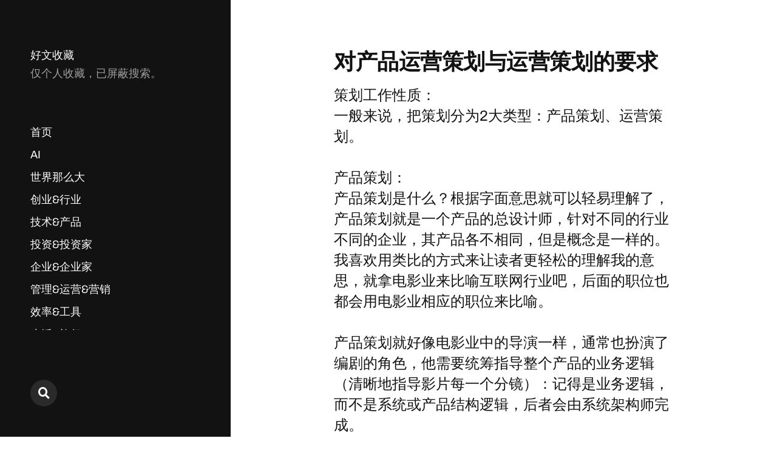

--- FILE ---
content_type: text/html; charset=UTF-8
request_url: https://shoucang.zyzhang.com/%E5%AF%B9%E4%BA%A7%E5%93%81%E8%BF%90%E8%90%A5%E7%AD%96%E5%88%92%E4%B8%8E%E8%BF%90%E8%90%A5%E7%AD%96%E5%88%92%E7%9A%84%E8%A6%81%E6%B1%82/
body_size: 11795
content:
<!DOCTYPE html>

<html class="no-js" lang="zh-Hans">

	<head>

		<meta http-equiv="content-type" content="text/html" charset="UTF-8" />
		<meta name="viewport" content="width=device-width, initial-scale=1.0" >

		<link rel="profile" href="https://gmpg.org/xfn/11">

		<title>对产品运营策划与运营策划的要求 &#8211; 好文收藏</title>
<meta name='robots' content='noindex, nofollow' />
<link rel="alternate" type="application/rss+xml" title="好文收藏 &raquo; Feed" href="https://shoucang.zyzhang.com/feed/" />
<link rel="alternate" type="application/rss+xml" title="好文收藏 &raquo; 评论 Feed" href="https://shoucang.zyzhang.com/comments/feed/" />
<script type="2754cdfe23d66ff858660b3c-text/javascript" id="wpp-js" src="https://shoucang.zyzhang.com/wp-content/plugins/wordpress-popular-posts/assets/js/wpp.min.js?ver=7.2.0" data-sampling="0" data-sampling-rate="100" data-api-url="https://shoucang.zyzhang.com/wp-json/wordpress-popular-posts" data-post-id="468" data-token="c7f84872a2" data-lang="0" data-debug="0"></script>
<script type="2754cdfe23d66ff858660b3c-text/javascript">
/* <![CDATA[ */
window._wpemojiSettings = {"baseUrl":"https:\/\/s.w.org\/images\/core\/emoji\/14.0.0\/72x72\/","ext":".png","svgUrl":"https:\/\/s.w.org\/images\/core\/emoji\/14.0.0\/svg\/","svgExt":".svg","source":{"concatemoji":"https:\/\/shoucang.zyzhang.com\/wp-includes\/js\/wp-emoji-release.min.js?ver=6.4.7"}};
/*! This file is auto-generated */
!function(i,n){var o,s,e;function c(e){try{var t={supportTests:e,timestamp:(new Date).valueOf()};sessionStorage.setItem(o,JSON.stringify(t))}catch(e){}}function p(e,t,n){e.clearRect(0,0,e.canvas.width,e.canvas.height),e.fillText(t,0,0);var t=new Uint32Array(e.getImageData(0,0,e.canvas.width,e.canvas.height).data),r=(e.clearRect(0,0,e.canvas.width,e.canvas.height),e.fillText(n,0,0),new Uint32Array(e.getImageData(0,0,e.canvas.width,e.canvas.height).data));return t.every(function(e,t){return e===r[t]})}function u(e,t,n){switch(t){case"flag":return n(e,"\ud83c\udff3\ufe0f\u200d\u26a7\ufe0f","\ud83c\udff3\ufe0f\u200b\u26a7\ufe0f")?!1:!n(e,"\ud83c\uddfa\ud83c\uddf3","\ud83c\uddfa\u200b\ud83c\uddf3")&&!n(e,"\ud83c\udff4\udb40\udc67\udb40\udc62\udb40\udc65\udb40\udc6e\udb40\udc67\udb40\udc7f","\ud83c\udff4\u200b\udb40\udc67\u200b\udb40\udc62\u200b\udb40\udc65\u200b\udb40\udc6e\u200b\udb40\udc67\u200b\udb40\udc7f");case"emoji":return!n(e,"\ud83e\udef1\ud83c\udffb\u200d\ud83e\udef2\ud83c\udfff","\ud83e\udef1\ud83c\udffb\u200b\ud83e\udef2\ud83c\udfff")}return!1}function f(e,t,n){var r="undefined"!=typeof WorkerGlobalScope&&self instanceof WorkerGlobalScope?new OffscreenCanvas(300,150):i.createElement("canvas"),a=r.getContext("2d",{willReadFrequently:!0}),o=(a.textBaseline="top",a.font="600 32px Arial",{});return e.forEach(function(e){o[e]=t(a,e,n)}),o}function t(e){var t=i.createElement("script");t.src=e,t.defer=!0,i.head.appendChild(t)}"undefined"!=typeof Promise&&(o="wpEmojiSettingsSupports",s=["flag","emoji"],n.supports={everything:!0,everythingExceptFlag:!0},e=new Promise(function(e){i.addEventListener("DOMContentLoaded",e,{once:!0})}),new Promise(function(t){var n=function(){try{var e=JSON.parse(sessionStorage.getItem(o));if("object"==typeof e&&"number"==typeof e.timestamp&&(new Date).valueOf()<e.timestamp+604800&&"object"==typeof e.supportTests)return e.supportTests}catch(e){}return null}();if(!n){if("undefined"!=typeof Worker&&"undefined"!=typeof OffscreenCanvas&&"undefined"!=typeof URL&&URL.createObjectURL&&"undefined"!=typeof Blob)try{var e="postMessage("+f.toString()+"("+[JSON.stringify(s),u.toString(),p.toString()].join(",")+"));",r=new Blob([e],{type:"text/javascript"}),a=new Worker(URL.createObjectURL(r),{name:"wpTestEmojiSupports"});return void(a.onmessage=function(e){c(n=e.data),a.terminate(),t(n)})}catch(e){}c(n=f(s,u,p))}t(n)}).then(function(e){for(var t in e)n.supports[t]=e[t],n.supports.everything=n.supports.everything&&n.supports[t],"flag"!==t&&(n.supports.everythingExceptFlag=n.supports.everythingExceptFlag&&n.supports[t]);n.supports.everythingExceptFlag=n.supports.everythingExceptFlag&&!n.supports.flag,n.DOMReady=!1,n.readyCallback=function(){n.DOMReady=!0}}).then(function(){return e}).then(function(){var e;n.supports.everything||(n.readyCallback(),(e=n.source||{}).concatemoji?t(e.concatemoji):e.wpemoji&&e.twemoji&&(t(e.twemoji),t(e.wpemoji)))}))}((window,document),window._wpemojiSettings);
/* ]]> */
</script>
<style id='wp-emoji-styles-inline-css' type='text/css'>

	img.wp-smiley, img.emoji {
		display: inline !important;
		border: none !important;
		box-shadow: none !important;
		height: 1em !important;
		width: 1em !important;
		margin: 0 0.07em !important;
		vertical-align: -0.1em !important;
		background: none !important;
		padding: 0 !important;
	}
</style>
<link rel='stylesheet' id='wp-block-library-css' href='https://shoucang.zyzhang.com/wp-includes/css/dist/block-library/style.min.css?ver=6.4.7' type='text/css' media='all' />
<style id='classic-theme-styles-inline-css' type='text/css'>
/*! This file is auto-generated */
.wp-block-button__link{color:#fff;background-color:#32373c;border-radius:9999px;box-shadow:none;text-decoration:none;padding:calc(.667em + 2px) calc(1.333em + 2px);font-size:1.125em}.wp-block-file__button{background:#32373c;color:#fff;text-decoration:none}
</style>
<style id='global-styles-inline-css' type='text/css'>
body{--wp--preset--color--black: #121212;--wp--preset--color--cyan-bluish-gray: #abb8c3;--wp--preset--color--white: #fff;--wp--preset--color--pale-pink: #f78da7;--wp--preset--color--vivid-red: #cf2e2e;--wp--preset--color--luminous-vivid-orange: #ff6900;--wp--preset--color--luminous-vivid-amber: #fcb900;--wp--preset--color--light-green-cyan: #7bdcb5;--wp--preset--color--vivid-green-cyan: #00d084;--wp--preset--color--pale-cyan-blue: #8ed1fc;--wp--preset--color--vivid-cyan-blue: #0693e3;--wp--preset--color--vivid-purple: #9b51e0;--wp--preset--color--dark-gray: #333;--wp--preset--color--medium-gray: #555;--wp--preset--color--light-gray: #777;--wp--preset--gradient--vivid-cyan-blue-to-vivid-purple: linear-gradient(135deg,rgba(6,147,227,1) 0%,rgb(155,81,224) 100%);--wp--preset--gradient--light-green-cyan-to-vivid-green-cyan: linear-gradient(135deg,rgb(122,220,180) 0%,rgb(0,208,130) 100%);--wp--preset--gradient--luminous-vivid-amber-to-luminous-vivid-orange: linear-gradient(135deg,rgba(252,185,0,1) 0%,rgba(255,105,0,1) 100%);--wp--preset--gradient--luminous-vivid-orange-to-vivid-red: linear-gradient(135deg,rgba(255,105,0,1) 0%,rgb(207,46,46) 100%);--wp--preset--gradient--very-light-gray-to-cyan-bluish-gray: linear-gradient(135deg,rgb(238,238,238) 0%,rgb(169,184,195) 100%);--wp--preset--gradient--cool-to-warm-spectrum: linear-gradient(135deg,rgb(74,234,220) 0%,rgb(151,120,209) 20%,rgb(207,42,186) 40%,rgb(238,44,130) 60%,rgb(251,105,98) 80%,rgb(254,248,76) 100%);--wp--preset--gradient--blush-light-purple: linear-gradient(135deg,rgb(255,206,236) 0%,rgb(152,150,240) 100%);--wp--preset--gradient--blush-bordeaux: linear-gradient(135deg,rgb(254,205,165) 0%,rgb(254,45,45) 50%,rgb(107,0,62) 100%);--wp--preset--gradient--luminous-dusk: linear-gradient(135deg,rgb(255,203,112) 0%,rgb(199,81,192) 50%,rgb(65,88,208) 100%);--wp--preset--gradient--pale-ocean: linear-gradient(135deg,rgb(255,245,203) 0%,rgb(182,227,212) 50%,rgb(51,167,181) 100%);--wp--preset--gradient--electric-grass: linear-gradient(135deg,rgb(202,248,128) 0%,rgb(113,206,126) 100%);--wp--preset--gradient--midnight: linear-gradient(135deg,rgb(2,3,129) 0%,rgb(40,116,252) 100%);--wp--preset--font-size--small: 16px;--wp--preset--font-size--medium: 20px;--wp--preset--font-size--large: 24px;--wp--preset--font-size--x-large: 42px;--wp--preset--font-size--normal: 18px;--wp--preset--font-size--larger: 28px;--wp--preset--spacing--20: 0.44rem;--wp--preset--spacing--30: 0.67rem;--wp--preset--spacing--40: 1rem;--wp--preset--spacing--50: 1.5rem;--wp--preset--spacing--60: 2.25rem;--wp--preset--spacing--70: 3.38rem;--wp--preset--spacing--80: 5.06rem;--wp--preset--shadow--natural: 6px 6px 9px rgba(0, 0, 0, 0.2);--wp--preset--shadow--deep: 12px 12px 50px rgba(0, 0, 0, 0.4);--wp--preset--shadow--sharp: 6px 6px 0px rgba(0, 0, 0, 0.2);--wp--preset--shadow--outlined: 6px 6px 0px -3px rgba(255, 255, 255, 1), 6px 6px rgba(0, 0, 0, 1);--wp--preset--shadow--crisp: 6px 6px 0px rgba(0, 0, 0, 1);}:where(.is-layout-flex){gap: 0.5em;}:where(.is-layout-grid){gap: 0.5em;}body .is-layout-flow > .alignleft{float: left;margin-inline-start: 0;margin-inline-end: 2em;}body .is-layout-flow > .alignright{float: right;margin-inline-start: 2em;margin-inline-end: 0;}body .is-layout-flow > .aligncenter{margin-left: auto !important;margin-right: auto !important;}body .is-layout-constrained > .alignleft{float: left;margin-inline-start: 0;margin-inline-end: 2em;}body .is-layout-constrained > .alignright{float: right;margin-inline-start: 2em;margin-inline-end: 0;}body .is-layout-constrained > .aligncenter{margin-left: auto !important;margin-right: auto !important;}body .is-layout-constrained > :where(:not(.alignleft):not(.alignright):not(.alignfull)){max-width: var(--wp--style--global--content-size);margin-left: auto !important;margin-right: auto !important;}body .is-layout-constrained > .alignwide{max-width: var(--wp--style--global--wide-size);}body .is-layout-flex{display: flex;}body .is-layout-flex{flex-wrap: wrap;align-items: center;}body .is-layout-flex > *{margin: 0;}body .is-layout-grid{display: grid;}body .is-layout-grid > *{margin: 0;}:where(.wp-block-columns.is-layout-flex){gap: 2em;}:where(.wp-block-columns.is-layout-grid){gap: 2em;}:where(.wp-block-post-template.is-layout-flex){gap: 1.25em;}:where(.wp-block-post-template.is-layout-grid){gap: 1.25em;}.has-black-color{color: var(--wp--preset--color--black) !important;}.has-cyan-bluish-gray-color{color: var(--wp--preset--color--cyan-bluish-gray) !important;}.has-white-color{color: var(--wp--preset--color--white) !important;}.has-pale-pink-color{color: var(--wp--preset--color--pale-pink) !important;}.has-vivid-red-color{color: var(--wp--preset--color--vivid-red) !important;}.has-luminous-vivid-orange-color{color: var(--wp--preset--color--luminous-vivid-orange) !important;}.has-luminous-vivid-amber-color{color: var(--wp--preset--color--luminous-vivid-amber) !important;}.has-light-green-cyan-color{color: var(--wp--preset--color--light-green-cyan) !important;}.has-vivid-green-cyan-color{color: var(--wp--preset--color--vivid-green-cyan) !important;}.has-pale-cyan-blue-color{color: var(--wp--preset--color--pale-cyan-blue) !important;}.has-vivid-cyan-blue-color{color: var(--wp--preset--color--vivid-cyan-blue) !important;}.has-vivid-purple-color{color: var(--wp--preset--color--vivid-purple) !important;}.has-black-background-color{background-color: var(--wp--preset--color--black) !important;}.has-cyan-bluish-gray-background-color{background-color: var(--wp--preset--color--cyan-bluish-gray) !important;}.has-white-background-color{background-color: var(--wp--preset--color--white) !important;}.has-pale-pink-background-color{background-color: var(--wp--preset--color--pale-pink) !important;}.has-vivid-red-background-color{background-color: var(--wp--preset--color--vivid-red) !important;}.has-luminous-vivid-orange-background-color{background-color: var(--wp--preset--color--luminous-vivid-orange) !important;}.has-luminous-vivid-amber-background-color{background-color: var(--wp--preset--color--luminous-vivid-amber) !important;}.has-light-green-cyan-background-color{background-color: var(--wp--preset--color--light-green-cyan) !important;}.has-vivid-green-cyan-background-color{background-color: var(--wp--preset--color--vivid-green-cyan) !important;}.has-pale-cyan-blue-background-color{background-color: var(--wp--preset--color--pale-cyan-blue) !important;}.has-vivid-cyan-blue-background-color{background-color: var(--wp--preset--color--vivid-cyan-blue) !important;}.has-vivid-purple-background-color{background-color: var(--wp--preset--color--vivid-purple) !important;}.has-black-border-color{border-color: var(--wp--preset--color--black) !important;}.has-cyan-bluish-gray-border-color{border-color: var(--wp--preset--color--cyan-bluish-gray) !important;}.has-white-border-color{border-color: var(--wp--preset--color--white) !important;}.has-pale-pink-border-color{border-color: var(--wp--preset--color--pale-pink) !important;}.has-vivid-red-border-color{border-color: var(--wp--preset--color--vivid-red) !important;}.has-luminous-vivid-orange-border-color{border-color: var(--wp--preset--color--luminous-vivid-orange) !important;}.has-luminous-vivid-amber-border-color{border-color: var(--wp--preset--color--luminous-vivid-amber) !important;}.has-light-green-cyan-border-color{border-color: var(--wp--preset--color--light-green-cyan) !important;}.has-vivid-green-cyan-border-color{border-color: var(--wp--preset--color--vivid-green-cyan) !important;}.has-pale-cyan-blue-border-color{border-color: var(--wp--preset--color--pale-cyan-blue) !important;}.has-vivid-cyan-blue-border-color{border-color: var(--wp--preset--color--vivid-cyan-blue) !important;}.has-vivid-purple-border-color{border-color: var(--wp--preset--color--vivid-purple) !important;}.has-vivid-cyan-blue-to-vivid-purple-gradient-background{background: var(--wp--preset--gradient--vivid-cyan-blue-to-vivid-purple) !important;}.has-light-green-cyan-to-vivid-green-cyan-gradient-background{background: var(--wp--preset--gradient--light-green-cyan-to-vivid-green-cyan) !important;}.has-luminous-vivid-amber-to-luminous-vivid-orange-gradient-background{background: var(--wp--preset--gradient--luminous-vivid-amber-to-luminous-vivid-orange) !important;}.has-luminous-vivid-orange-to-vivid-red-gradient-background{background: var(--wp--preset--gradient--luminous-vivid-orange-to-vivid-red) !important;}.has-very-light-gray-to-cyan-bluish-gray-gradient-background{background: var(--wp--preset--gradient--very-light-gray-to-cyan-bluish-gray) !important;}.has-cool-to-warm-spectrum-gradient-background{background: var(--wp--preset--gradient--cool-to-warm-spectrum) !important;}.has-blush-light-purple-gradient-background{background: var(--wp--preset--gradient--blush-light-purple) !important;}.has-blush-bordeaux-gradient-background{background: var(--wp--preset--gradient--blush-bordeaux) !important;}.has-luminous-dusk-gradient-background{background: var(--wp--preset--gradient--luminous-dusk) !important;}.has-pale-ocean-gradient-background{background: var(--wp--preset--gradient--pale-ocean) !important;}.has-electric-grass-gradient-background{background: var(--wp--preset--gradient--electric-grass) !important;}.has-midnight-gradient-background{background: var(--wp--preset--gradient--midnight) !important;}.has-small-font-size{font-size: var(--wp--preset--font-size--small) !important;}.has-medium-font-size{font-size: var(--wp--preset--font-size--medium) !important;}.has-large-font-size{font-size: var(--wp--preset--font-size--large) !important;}.has-x-large-font-size{font-size: var(--wp--preset--font-size--x-large) !important;}
.wp-block-navigation a:where(:not(.wp-element-button)){color: inherit;}
:where(.wp-block-post-template.is-layout-flex){gap: 1.25em;}:where(.wp-block-post-template.is-layout-grid){gap: 1.25em;}
:where(.wp-block-columns.is-layout-flex){gap: 2em;}:where(.wp-block-columns.is-layout-grid){gap: 2em;}
.wp-block-pullquote{font-size: 1.5em;line-height: 1.6;}
</style>
<link rel='stylesheet' id='wordpress-popular-posts-css-css' href='https://shoucang.zyzhang.com/wp-content/plugins/wordpress-popular-posts/assets/css/wpp.css?ver=7.2.0' type='text/css' media='all' />
<link rel='stylesheet' id='mcluhan-fonts-css' href='https://shoucang.zyzhang.com/wp-content/themes/mcluhan/assets/css/fonts.css?ver=6.4.7' type='text/css' media='all' />
<link rel='stylesheet' id='fontawesome-css' href='https://shoucang.zyzhang.com/wp-content/themes/mcluhan/assets/css/font-awesome.css?ver=6.4.7' type='text/css' media='all' />
<link rel='stylesheet' id='mcluhan-style-css' href='https://shoucang.zyzhang.com/wp-content/themes/mcluhan/style.css?ver=2.1.1' type='text/css' media='all' />
<script type="2754cdfe23d66ff858660b3c-text/javascript" src="https://shoucang.zyzhang.com/wp-includes/js/jquery/jquery.min.js?ver=3.7.1" id="jquery-core-js"></script>
<script type="2754cdfe23d66ff858660b3c-text/javascript" src="https://shoucang.zyzhang.com/wp-includes/js/jquery/jquery-migrate.min.js?ver=3.4.1" id="jquery-migrate-js"></script>
<link rel="https://api.w.org/" href="https://shoucang.zyzhang.com/wp-json/" /><link rel="alternate" type="application/json" href="https://shoucang.zyzhang.com/wp-json/wp/v2/posts/468" /><link rel="EditURI" type="application/rsd+xml" title="RSD" href="https://shoucang.zyzhang.com/xmlrpc.php?rsd" />
<meta name="generator" content="WordPress 6.4.7" />
<link rel="canonical" href="https://shoucang.zyzhang.com/%e5%af%b9%e4%ba%a7%e5%93%81%e8%bf%90%e8%90%a5%e7%ad%96%e5%88%92%e4%b8%8e%e8%bf%90%e8%90%a5%e7%ad%96%e5%88%92%e7%9a%84%e8%a6%81%e6%b1%82/" />
<link rel='shortlink' href='https://shoucang.zyzhang.com/?p=468' />
<link rel="alternate" type="application/json+oembed" href="https://shoucang.zyzhang.com/wp-json/oembed/1.0/embed?url=https%3A%2F%2Fshoucang.zyzhang.com%2F%25e5%25af%25b9%25e4%25ba%25a7%25e5%2593%2581%25e8%25bf%2590%25e8%2590%25a5%25e7%25ad%2596%25e5%2588%2592%25e4%25b8%258e%25e8%25bf%2590%25e8%2590%25a5%25e7%25ad%2596%25e5%2588%2592%25e7%259a%2584%25e8%25a6%2581%25e6%25b1%2582%2F" />
<link rel="alternate" type="text/xml+oembed" href="https://shoucang.zyzhang.com/wp-json/oembed/1.0/embed?url=https%3A%2F%2Fshoucang.zyzhang.com%2F%25e5%25af%25b9%25e4%25ba%25a7%25e5%2593%2581%25e8%25bf%2590%25e8%2590%25a5%25e7%25ad%2596%25e5%2588%2592%25e4%25b8%258e%25e8%25bf%2590%25e8%2590%25a5%25e7%25ad%2596%25e5%2588%2592%25e7%259a%2584%25e8%25a6%2581%25e6%25b1%2582%2F&#038;format=xml" />
            <style id="wpp-loading-animation-styles">@-webkit-keyframes bgslide{from{background-position-x:0}to{background-position-x:-200%}}@keyframes bgslide{from{background-position-x:0}to{background-position-x:-200%}}.wpp-widget-block-placeholder,.wpp-shortcode-placeholder{margin:0 auto;width:60px;height:3px;background:#dd3737;background:linear-gradient(90deg,#dd3737 0%,#571313 10%,#dd3737 100%);background-size:200% auto;border-radius:3px;-webkit-animation:bgslide 1s infinite linear;animation:bgslide 1s infinite linear}</style>
            
			<!-- Customizer CSS -->

			<style type="text/css">

				
			</style>

			<!-- /Customizer CSS -->

					<script type="2754cdfe23d66ff858660b3c-text/javascript">jQuery( 'html' ).removeClass( 'no-js' ).addClass( 'js' );</script>
		
	</head>

	<body class="post-template-default single single-post postid-468 single-format-standard">

		
		<a class="skip-link button" href="#site-content">Skip to the content</a>

		<header class="site-header group">

			
			<p class="site-title"><a href="https://shoucang.zyzhang.com" class="site-name">好文收藏</a></p>

			
				<div class="site-description"><p>仅个人收藏，已屏蔽搜索。</p>
</div>

			
			<div class="nav-toggle">
				<div class="bar"></div>
				<div class="bar"></div>
			</div>

			<div class="menu-wrapper">

				<ul class="main-menu desktop">

					<li id="menu-item-1135" class="menu-item menu-item-type-custom menu-item-object-custom menu-item-home menu-item-1135"><a href="https://shoucang.zyzhang.com">首页</a></li>
<li id="menu-item-2003" class="menu-item menu-item-type-taxonomy menu-item-object-category menu-item-2003"><a href="https://shoucang.zyzhang.com/category/ai/">AI</a></li>
<li id="menu-item-2004" class="menu-item menu-item-type-taxonomy menu-item-object-category menu-item-2004"><a href="https://shoucang.zyzhang.com/category/%e4%b8%96%e7%95%8c%e9%82%a3%e4%b9%88%e5%a4%a7/">世界那么大</a></li>
<li id="menu-item-1122" class="menu-item menu-item-type-taxonomy menu-item-object-category menu-item-1122"><a href="https://shoucang.zyzhang.com/category/%e5%88%9b%e4%b8%9a%e8%a1%8c%e4%b8%9a/">创业&amp;行业</a></li>
<li id="menu-item-1127" class="menu-item menu-item-type-taxonomy menu-item-object-category current-post-ancestor current-menu-parent current-post-parent menu-item-1127"><a href="https://shoucang.zyzhang.com/category/%e6%8a%80%e6%9c%af%e4%ba%a7%e5%93%81/">技术&amp;产品</a></li>
<li id="menu-item-1120" class="menu-item menu-item-type-taxonomy menu-item-object-category menu-item-1120"><a href="https://shoucang.zyzhang.com/category/%e6%8a%95%e8%b5%84%e6%8a%95%e8%b5%84%e5%ae%b6/">投资&amp;投资家</a></li>
<li id="menu-item-1124" class="menu-item menu-item-type-taxonomy menu-item-object-category menu-item-1124"><a href="https://shoucang.zyzhang.com/category/%e4%bc%81%e4%b8%9a%e4%bc%81%e4%b8%9a%e5%ae%b6/">企业&amp;企业家</a></li>
<li id="menu-item-1130" class="menu-item menu-item-type-taxonomy menu-item-object-category menu-item-1130"><a href="https://shoucang.zyzhang.com/category/%e7%ae%a1%e7%90%86%e8%bf%90%e8%90%a5%e8%90%a5%e9%94%80/">管理&amp;运营&amp;营销</a></li>
<li id="menu-item-2001" class="menu-item menu-item-type-taxonomy menu-item-object-category menu-item-2001"><a href="https://shoucang.zyzhang.com/category/%e6%95%88%e7%8e%87-%e5%b7%a5%e5%85%b7/">效率&amp;工具</a></li>
<li id="menu-item-2002" class="menu-item menu-item-type-taxonomy menu-item-object-category menu-item-2002"><a href="https://shoucang.zyzhang.com/category/%e7%94%9f%e6%b4%bb-%e6%97%85%e8%a1%8c/">生活&amp;旅行</a></li>
<li id="menu-item-1121" class="menu-item menu-item-type-taxonomy menu-item-object-category menu-item-1121"><a href="https://shoucang.zyzhang.com/category/%e8%af%bb%e4%b9%a6/">读书</a></li>
<li id="menu-item-1132" class="menu-item menu-item-type-taxonomy menu-item-object-category menu-item-1132"><a href="https://shoucang.zyzhang.com/category/%e5%85%b6%e4%bb%96/">暂未分类</a></li>
				</ul>

			</div><!-- .menu-wrapper -->

			
				<div class="social-menu desktop">

					<ul class="social-menu-inner">

						<li class="social-search-wrapper"><a href="https://shoucang.zyzhang.com/?s="></a></li>

						
					</ul><!-- .social-menu-inner -->

				</div><!-- .social-menu -->

			
		</header><!-- header -->

		<div class="mobile-menu-wrapper">

			<ul class="main-menu mobile">
				<li class="menu-item menu-item-type-custom menu-item-object-custom menu-item-home menu-item-1135"><a href="https://shoucang.zyzhang.com">首页</a></li>
<li class="menu-item menu-item-type-taxonomy menu-item-object-category menu-item-2003"><a href="https://shoucang.zyzhang.com/category/ai/">AI</a></li>
<li class="menu-item menu-item-type-taxonomy menu-item-object-category menu-item-2004"><a href="https://shoucang.zyzhang.com/category/%e4%b8%96%e7%95%8c%e9%82%a3%e4%b9%88%e5%a4%a7/">世界那么大</a></li>
<li class="menu-item menu-item-type-taxonomy menu-item-object-category menu-item-1122"><a href="https://shoucang.zyzhang.com/category/%e5%88%9b%e4%b8%9a%e8%a1%8c%e4%b8%9a/">创业&amp;行业</a></li>
<li class="menu-item menu-item-type-taxonomy menu-item-object-category current-post-ancestor current-menu-parent current-post-parent menu-item-1127"><a href="https://shoucang.zyzhang.com/category/%e6%8a%80%e6%9c%af%e4%ba%a7%e5%93%81/">技术&amp;产品</a></li>
<li class="menu-item menu-item-type-taxonomy menu-item-object-category menu-item-1120"><a href="https://shoucang.zyzhang.com/category/%e6%8a%95%e8%b5%84%e6%8a%95%e8%b5%84%e5%ae%b6/">投资&amp;投资家</a></li>
<li class="menu-item menu-item-type-taxonomy menu-item-object-category menu-item-1124"><a href="https://shoucang.zyzhang.com/category/%e4%bc%81%e4%b8%9a%e4%bc%81%e4%b8%9a%e5%ae%b6/">企业&amp;企业家</a></li>
<li class="menu-item menu-item-type-taxonomy menu-item-object-category menu-item-1130"><a href="https://shoucang.zyzhang.com/category/%e7%ae%a1%e7%90%86%e8%bf%90%e8%90%a5%e8%90%a5%e9%94%80/">管理&amp;运营&amp;营销</a></li>
<li class="menu-item menu-item-type-taxonomy menu-item-object-category menu-item-2001"><a href="https://shoucang.zyzhang.com/category/%e6%95%88%e7%8e%87-%e5%b7%a5%e5%85%b7/">效率&amp;工具</a></li>
<li class="menu-item menu-item-type-taxonomy menu-item-object-category menu-item-2002"><a href="https://shoucang.zyzhang.com/category/%e7%94%9f%e6%b4%bb-%e6%97%85%e8%a1%8c/">生活&amp;旅行</a></li>
<li class="menu-item menu-item-type-taxonomy menu-item-object-category menu-item-1121"><a href="https://shoucang.zyzhang.com/category/%e8%af%bb%e4%b9%a6/">读书</a></li>
<li class="menu-item menu-item-type-taxonomy menu-item-object-category menu-item-1132"><a href="https://shoucang.zyzhang.com/category/%e5%85%b6%e4%bb%96/">暂未分类</a></li>
					<li class="toggle-mobile-search-wrapper"><a href="#" class="toggle-mobile-search">Search</a></li>
							</ul><!-- .main-menu.mobile -->

			
		</div><!-- .mobile-menu-wrapper -->

		
			<div class="mobile-search">

				<div class="untoggle-mobile-search"></div>

				
<form role="search" method="get" class="search-form" action="https://shoucang.zyzhang.com/">
	<label class="screen-reader-text" for="search-form-694941391654d">Search for:</label>
	<input type="search" id="search-form-694941391654d" class="search-field" placeholder="Enter your search query" value="" name="s" autocomplete="off" />
	</button>
</form>

				<div class="mobile-results">

					<div class="results-wrapper"></div>

				</div>

			</div><!-- .mobile-search -->

			<div class="search-overlay">

				
<form role="search" method="get" class="search-form" action="https://shoucang.zyzhang.com/">
	<label class="screen-reader-text" for="search-form-694941391662b">Search for:</label>
	<input type="search" id="search-form-694941391662b" class="search-field" placeholder="Enter your search query" value="" name="s" autocomplete="off" />
	</button>
</form>

			</div><!-- .search-overlay -->

		
		<main class="site-content" id="site-content">
		<article class="post-468 post type-post status-publish format-standard hentry category-18 missing-thumbnail">

			
			<header class="entry-header section-inner">

				<h1 class="entry-title">对产品运营策划与运营策划的要求</h1><p class="excerpt">策划工作性质： <br/>一般来说，把策划分为2大类型：产品策划、运营策划。 <br/><br/>产品策划： <br/>产品策划是什么？根据字面意思就可以轻易理解了，产品策划就是一个产品的总设计师，针对不同的行业不同的企业，其产品各不相同，但是概念是一样的。我喜欢用类比的方式来让读者更轻松的理解我的意思，就拿电影业来比喻互联网行业吧，后面的职位也都会用电影业相应的职位来比喻。 <br/><br/>产品策划就好像电影业中的导演一样，通常也扮演了编剧的角色，他需要统筹指导整个产品的业务逻辑（清晰地指导影片每一个分镜）：记得是业务逻辑，而不是系统或产品结构逻辑，后者会由系统架构师完成。 <br/>...
</p>
					<div class="meta">

						<time><a href="https://shoucang.zyzhang.com/%e5%af%b9%e4%ba%a7%e5%93%81%e8%bf%90%e8%90%a5%e7%ad%96%e5%88%92%e4%b8%8e%e8%bf%90%e8%90%a5%e7%ad%96%e5%88%92%e7%9a%84%e8%a6%81%e6%b1%82/">04/09/2008</a></time>

						
							<span>
								In <a href="https://shoucang.zyzhang.com/category/%e6%8a%80%e6%9c%af%e4%ba%a7%e5%93%81/" rel="category tag">技术&amp;产品</a>							</span>

						
					</div>

				
			</header><!-- .entry-header -->

			<div class="entry-content section-inner">

				<p>策划工作性质： <br />一般来说，把策划分为2大类型：产品策划、运营策划。 </p>
<p>产品策划： <br />产品策划是什么？根据字面意思就可以轻易理解了，产品策划就是一个产品的总设计师，针对不同的行业不同的企业，其产品各不相同，但是概念是一样的。我喜欢用类比的方式来让读者更轻松的理解我的意思，就拿电影业来比喻互联网行业吧，后面的职位也都会用电影业相应的职位来比喻。 </p>
<p>产品策划就好像电影业中的导演一样，通常也扮演了编剧的角色，他需要统筹指导整个产品的业务逻辑（清晰地指导影片每一个分镜）：记得是业务逻辑，而不是系统或产品结构逻辑，后者会由系统架构师完成。 </p>
<p>获取业务需求，编写产品执行策划文档指导（编写剧本）：本身最重要的一部分工作，后面会具体描述。 </p>
<p>选择合格的项目组成员（寻找演员、摄影师、影视后期编辑、声效师、道具等等）：目前这些工作大部分由项目经理来完成，但是我认为一个合格的产品经理最应该对自己的产品负责，这就要求拥有正确选择工作伙伴的能力，能够识别其他工作环节人员工作技能的能力，尤其是技术部门的核心人员，因为一旦选定核心技术骨干，经验丰富而出色的技术人员会做到事半功倍的效果，而且在其他技术工作环节人员选择中，技术骨干也会起到至关重要的作用。 </p>
<p>在开发过程中协调各个环节工作，针对逻辑不清晰或有需求变更时做出及时反映反馈（讲解影片宗旨、调节演员情绪、向非线性编辑提出后期制作的视觉需求等）。 </p>
<p>产品开发过程中担任一定的用户测试工作（观看影片剪辑）：当然我指的测试并非是单元测试或者集成测试，这些都会在技术人员日常工作中黑盒完成，产品策划只需要作用户测试就好了。 </p>
<p>总而言之，产品策划是通过获取业务需求（通常是从运营部门、Boss那里获取，或者自我创新），使用自己的专业知识把这种需求转化成技术部门可进行实际工作的指导文档（也就是愚人妄想foolsidea.org中的策划指南版块内容），同时配合其他工作环节进行的一系列相关工作。按照企业项目来划分职位的话，可以叫做需求分析师（Requirement Analyst ），我就比较喜欢称自己为需求分析师或者交互设计师（Interaction Designer），以示和“策划”这个混乱的概念相区别。 </p>
<p>产品策划是业务与技术之间的衔接点，也可以说是中枢传导系统。 </p>
<p>有的大公司人员众多，项目也是同时开好几个，这时产品策划就会划分的更细致一些，工作职能细分也会更专业一些，大到首席策划、小到实习策划，叫法不一，但是所涉及的工作还是相通的。 </p>
<p>运营策划： <br />运营策划是什么？同样拿电影业作比喻，运营策划就好像是一部电影上映前的预热工作者，映后的炒作者，总体规划运作者，当然并不局限于此，同时还包括很多其他工作。 <br />所谓运营，就是要把现有产品有效的包装宣传（电影大幅广告宣传）。 <br />整合自身周边相关资源（制作周边产品，寻找合作伙伴，增大影响力）。 <br />举办相应活动推广（各种活动支持奖励刺激）。 </p>
<p>大幅评论佳绩，炒作自身价值（影评一浪高过一浪）。 </p>
<p>其实互联网运营和其他行业的运营没有本质的区别，只是由于资源和行业用户不同，执行手段不一样而已。总的一句话，运营策划所做的主要工作就是及时掌握市场行情，整合周边资源，通过一系列的运作手段，为自有产品做推广并实现盈利。 </p>
<p>简单的讲可以理解为市场部工作者，但是与传统市场部不同的是，现实中大部分所谓运营策划又承担了很多业绩支柱角色（有点像电影业里的发行商），就是传统的销售部门，其主要原因还是由于互联网行业大部分公司盈利模式不清晰造成的，公司不仅仅需要一个会花钱的推广超人，还需要他保证能为公司带来实际的利润，由于盈利模式不清晰，决策者不能确定某种方案漂漂亮亮的推广后是否能奏效（当然如果像传统行业的买卖关系的话就另当别论了）。这对运营策划就大大提高了一个档次要求，也就是说好的运营策划不仅要渠道广泛、朋友多，而且还得有独到的眼光和市场嗅觉，能够准确预测推广后带来的实际效果，后者是评价此人是优秀运营策划还是普通运营策划的本质标准。 </p>
<p>技能要求： <br />1、产品策划： <br />首先，一个合格的产品策划最应该具备的就是对一件事物的描述能力。 <br />怎么讲？像我前面说过的，产品策划实际上是业务需求和技术开发之间的一个桥梁，如果说运营策划代表需求，技术总监代表开发单元，那么产品策划就是他们之间有效沟通、衔接的润滑剂、催化剂。一个优秀的产品策划，能够把运营需求完整的转化成一个开发指导文档或其他形式的信息，表达传输给技术人员，使用技术人员之间的沟通交流语言，来表述业务需求逻辑和要求。 </p>
<p>再者，产品策划需要有快速接受新事物的能力。 <br />为什么这么说呢？道理很简单，一个产品策划如果对所策划设计的产品所在行业一点都不了解、不精通，他能设计出一个好的产品来吗？即使有运营人员提出他们的需求，但是如果产品策划本身都不了解他们说的是什么，那怎么办？所以说，好的产品策划，可能刚开始并不熟悉你所做产品的领域，但是你必须在非常非常短的时间内融入进去，能够通过与行业内相关人员，主要是运营人员们的沟通交流，了解业务需求，了解业务逻辑和流程，评价产品策划优秀与否的关键考核点之一也在于此：对不熟悉领域产品的快速认知能力。 </p>
<p>除刚才说的两个基本功以外，第三个就是高级产品策划与普通产品策划的分水岭了，那是什么呢？就是创新能力。 </p>
<p>这种能力在一些企业项目中的需求分析师来看，很少见，因为他们主要是做业务流程和逻辑的，一个企业的运营模式已经很成熟的情况下，才会做信息化工作，所以他们并不需要太多创新。然而互联网行业却不是这样，创新无处不在，尤其展现在运营模式以及与相关技术的整合上面，非常突出。我记得以前一个朋友说过这样的话，在互联网行业有2种人最有创新的潜力，一种就是把相关技术吃的特别透的人，他们能从技术本身做到根本性的创新；还有就是最接近客户的运营人员，他们能从客户最基本的需求点找到创新服务；但是这两种潜力都有致命的缺点不易被发掘，技术人员太专注技术而不知此项技术能被应用在何种领域或有什么应用点，市场人员太专注需求而不知这种需求如何才能实现，往往落入永无止尽的空想境地。这时最有可能成功创新的人，被限制在了他们之间的交集，也就是人们常说的，在互联网行业只有2种人会成功，懂技术的商人，还有懂市场的技术人员。简单的一句话概括了一个优秀产品策划最终的工作目标。 </p>
<p>2、运营策划： <br />话说回到运营策划，怎样才算是一个合格的运营策划呢？同样运营策划在他所工作的范围内也需要全面，把上面所说的归纳了一下： </p>
<p>策划就是要全面，不全面的话，你没有办法统筹全局，不同的是全面的领域范围不一样罢了。 </p>
<p>运营策划最重要的能力就是组织能力，一个好的运营</p>

			</div> <!-- .content -->

			
				<div class="post-pagination section-inner">

					<div class="previous-post">
													<a href="https://shoucang.zyzhang.com/%e8%b0%b7%e6%ad%8c%e9%a2%84%e6%b5%8b08%e5%b9%b4%e5%85%a8%e7%90%83%e6%90%9c%e7%b4%a2%e5%b8%82%e5%9c%ba%e8%a7%84%e6%a8%a1%e5%b0%86%e8%be%be305%e4%ba%bf%e7%be%8e%e5%85%83/" rel="prev"><span>谷歌预测08年全球搜索市场规模将达305亿美元</span></a>											</div>

					<div class="next-post">
													<a href="https://shoucang.zyzhang.com/2007%e5%b9%b4%e7%be%8e%e5%9b%bd%e5%81%87%e6%97%a5%e5%8d%95%e6%97%a5%e6%9c%80%e9%ab%98%e7%bd%91%e7%bb%9c%e6%b6%88%e8%b4%b9%e9%a2%9d%e4%b8%ba8-8%e4%ba%bf%e7%be%8e%e5%85%83/" rel="next"><span>2007年美国假日单日最高网络消费额为8.8亿美元</span></a>											</div>

				</div><!-- .post-pagination -->

			
		</div> <!-- .post -->

		
	<div class="section-inner wide">

		<div class="related-posts">

			<h3 class="related-posts-title">Related Posts</h3>

			
				<a class="related-post post-255 post type-post status-publish format-standard hentry category-18 tag-phpwind missing-thumbnail" id="post-255" href="https://shoucang.zyzhang.com/phpwind-4-3-2-%e6%95%b0%e6%8d%ae%e7%bb%93%e6%9e%84/">
					<div class="bg-image related-post-image">
											</div>
					<h2 class="title"><span>PHPWind 4.3.2 数据结构</span></h2>				</a>

				
				<a class="related-post post-1847 post type-post status-publish format-standard hentry category-18 missing-thumbnail" id="post-1847" href="https://shoucang.zyzhang.com/%e6%96%b9%e7%b3%96%e6%b0%94%e7%90%83-%ef%bc%9a-%e5%bc%80%e6%ba%90%e9%a1%b9%e7%9b%ae%ef%bc%9amember-prism/">
					<div class="bg-image related-post-image">
											</div>
					<h2 class="title"><span>方糖气球 ： 开源项目：Member Prism</span></h2>				</a>

				
				<a class="related-post post-88 post type-post status-publish format-standard hentry category-18 tag-vi missing-thumbnail" id="post-88" href="https://shoucang.zyzhang.com/vi%e7%94%a8%e6%b3%95%e8%af%a6%e8%a7%a3/">
					<div class="bg-image related-post-image">
											</div>
					<h2 class="title"><span>vi用法详解</span></h2>				</a>

				
				<a class="related-post post-72 post type-post status-publish format-standard hentry category-18 tag-64 missing-thumbnail" id="post-72" href="https://shoucang.zyzhang.com/%e7%bd%91%e7%bb%9c%e5%91%bd%e4%bb%a4%e4%b8%80%e8%a7%88%e8%a1%a8%ef%bc%88%e7%bb%9d%e5%af%b9%e5%ae%9e%e7%94%a8%ef%bc%89/">
					<div class="bg-image related-post-image">
											</div>
					<h2 class="title"><span>网络命令一览表（绝对实用）</span></h2>				</a>

				
		</div><!-- .related-posts -->

	</div><!-- .section-inner.wide -->

			<footer class="site-footer section-inner">

				<p class="copyright">&copy; 2025 <a href="https://shoucang.zyzhang.com" class="site-name">好文收藏</a></p>
				<p class="theme-by">Theme by <a href="https://andersnoren.se">Anders Nor&eacute;n</a></p>

			</footer> <!-- footer -->

		</main>
		
		<script type="2754cdfe23d66ff858660b3c-text/javascript" src="https://shoucang.zyzhang.com/wp-includes/js/imagesloaded.min.js?ver=5.0.0" id="imagesloaded-js"></script>
<script type="2754cdfe23d66ff858660b3c-text/javascript" src="https://shoucang.zyzhang.com/wp-includes/js/masonry.min.js?ver=4.2.2" id="masonry-js"></script>
<script type="2754cdfe23d66ff858660b3c-text/javascript" id="mcluhan_global-js-extra">
/* <![CDATA[ */
var mcluhan_ajaxpagination = {"ajaxurl":"https:\/\/shoucang.zyzhang.com\/wp-admin\/admin-ajax.php","query_vars":"{\"page\":\"\",\"name\":\"%E5%AF%B9%E4%BA%A7%E5%93%81%E8%BF%90%E8%90%A5%E7%AD%96%E5%88%92%E4%B8%8E%E8%BF%90%E8%90%A5%E7%AD%96%E5%88%92%E7%9A%84%E8%A6%81%E6%B1%82\"}"};
/* ]]> */
</script>
<script type="2754cdfe23d66ff858660b3c-text/javascript" src="https://shoucang.zyzhang.com/wp-content/themes/mcluhan/assets/js/global.js?ver=2.1.1" id="mcluhan_global-js"></script>
			
	<script src="/cdn-cgi/scripts/7d0fa10a/cloudflare-static/rocket-loader.min.js" data-cf-settings="2754cdfe23d66ff858660b3c-|49" defer></script><script defer src="https://static.cloudflareinsights.com/beacon.min.js/vcd15cbe7772f49c399c6a5babf22c1241717689176015" integrity="sha512-ZpsOmlRQV6y907TI0dKBHq9Md29nnaEIPlkf84rnaERnq6zvWvPUqr2ft8M1aS28oN72PdrCzSjY4U6VaAw1EQ==" data-cf-beacon='{"version":"2024.11.0","token":"eba1b21c142f4132b3aedf9a37589997","r":1,"server_timing":{"name":{"cfCacheStatus":true,"cfEdge":true,"cfExtPri":true,"cfL4":true,"cfOrigin":true,"cfSpeedBrain":true},"location_startswith":null}}' crossorigin="anonymous"></script>
</body>
</html>
